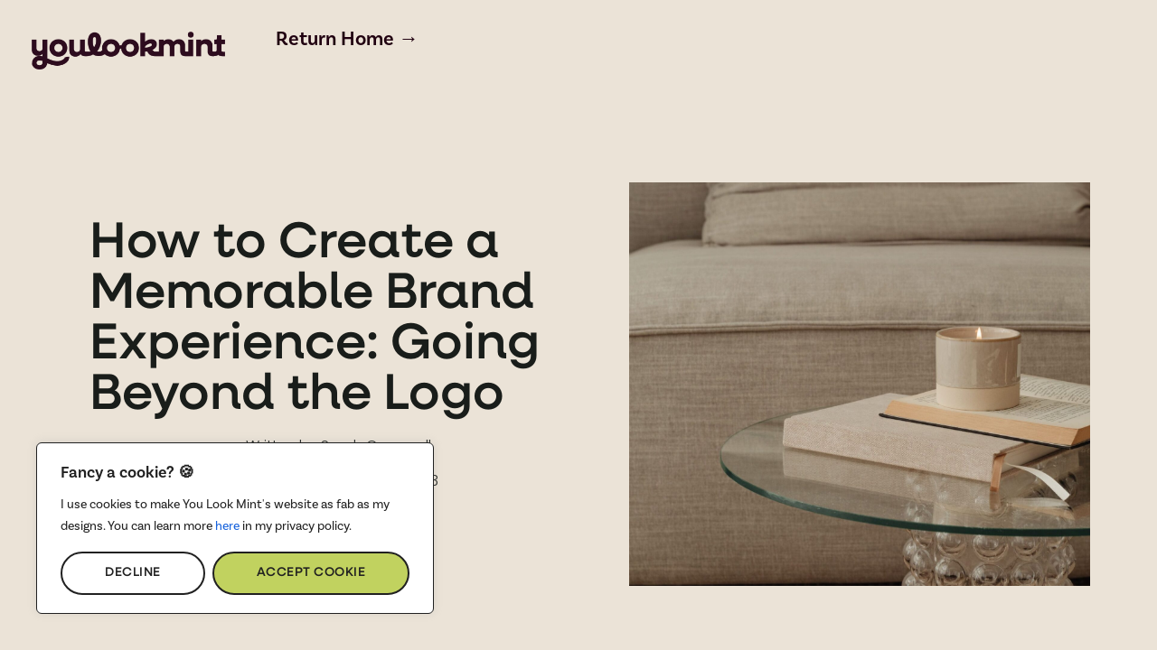

--- FILE ---
content_type: text/css
request_url: https://youlookmint.com/wp-content/uploads/elementor/css/post-8831.css?ver=1769001020
body_size: 676
content:
.elementor-kit-8831{--e-global-color-primary:#092729;--e-global-color-secondary:#6B7D7F;--e-global-color-text:#191D1A;--e-global-color-accent:#DFEC9C;--e-global-color-uicore_body:#FDFBF4;--e-global-color-uicore_dark:#DDE9EC;--e-global-color-uicore_light:#EBE3D7;--e-global-color-uicore_white:#FFFFFF;--e-global-color-4352c15:#FFFFFF;--e-global-color-6a0993b:#FBFBFB;--e-global-color-2be6d09:#0F222B;--e-global-color-dc344bf:#FDFBF4;--e-global-color-227bc58:#DDE9EC;--e-global-color-93012fb:#092729;--e-global-color-22b5cbb:#6B7D7F;--e-global-color-42bc72c:#C9C134;--e-global-color-8575439:#200010;--e-global-color-22b5c7c:#B9C9F2;--e-global-typography-primary-font-family:"hatch-sans";--e-global-typography-primary-font-weight:400;--e-global-typography-primary-line-height:1.8em;--e-global-typography-secondary-font-family:"Space Grotesk";--e-global-typography-secondary-font-weight:400;--e-global-typography-text-font-family:"basic-sans";--e-global-typography-text-font-size:18px;--e-global-typography-text-font-weight:400;--e-global-typography-accent-font-family:"kings-caslon-display";--e-global-typography-accent-font-size:50px;--e-global-typography-accent-font-weight:normal;--e-global-typography-accent-font-style:italic;color:var( --e-global-color-text );font-family:"basic-sans", Sans-serif;font-size:16px;font-weight:400;text-decoration:none;}.elementor-kit-8831 button,.elementor-kit-8831 input[type="button"],.elementor-kit-8831 input[type="submit"],.elementor-kit-8831 .elementor-button{background-color:#C9C134;font-family:"neulis-neue", Sans-serif;font-size:14px;font-weight:400;text-transform:uppercase;text-decoration:none;letter-spacing:0.5px;color:var( --e-global-color-text );border-style:solid;border-width:2px 2px 2px 2px;border-color:var( --e-global-color-text );border-radius:50px 50px 50px 50px;padding:10px 25px 10px 25px;}.elementor-kit-8831 button:hover,.elementor-kit-8831 button:focus,.elementor-kit-8831 input[type="button"]:hover,.elementor-kit-8831 input[type="button"]:focus,.elementor-kit-8831 input[type="submit"]:hover,.elementor-kit-8831 input[type="submit"]:focus,.elementor-kit-8831 .elementor-button:hover,.elementor-kit-8831 .elementor-button:focus{background-color:var( --e-global-color-uicore_light );color:var( --e-global-color-text );border-style:solid;border-width:2px 2px 2px 2px;border-color:var( --e-global-color-text );border-radius:50px 50px 50px 50px;}.elementor-kit-8831 e-page-transition{background-color:var( --e-global-color-93012fb );}.elementor-kit-8831 p{margin-block-end:1.2em;}.elementor-kit-8831 a{color:var( --e-global-color-text );text-decoration:none;}.elementor-kit-8831 h1{font-family:"neulis-neue", Sans-serif;font-size:82px;font-weight:400;line-height:1em;}.elementor-kit-8831 h2{font-family:"neulis-neue", Sans-serif;font-size:68px;font-weight:300;text-transform:none;font-style:normal;}.elementor-kit-8831 h3{font-family:"neulis-neue", Sans-serif;font-size:34px;font-weight:400;}.elementor-kit-8831 h4{font-family:"neulis-neue", Sans-serif;font-weight:300;}.elementor-kit-8831 h5{font-family:"neulis-neue", Sans-serif;font-weight:300;}.elementor-kit-8831 h6{font-family:"neulis-neue", Sans-serif;font-size:14px;font-weight:600;text-transform:uppercase;letter-spacing:0.04em;}.elementor-section.elementor-section-boxed > .elementor-container{max-width:1240px;}.e-con{--container-max-width:1240px;}.elementor-widget:not(:last-child){margin-block-end:20px;}.elementor-element{--widgets-spacing:20px 20px;--widgets-spacing-row:20px;--widgets-spacing-column:20px;}{}h1.entry-title{display:var(--page-title-display);}.site-header .site-branding{flex-direction:column;align-items:stretch;}.site-header{padding-inline-end:0px;padding-inline-start:0px;}.site-footer .site-branding{flex-direction:column;align-items:stretch;}@media(max-width:1024px){.elementor-kit-8831 button,.elementor-kit-8831 input[type="button"],.elementor-kit-8831 input[type="submit"],.elementor-kit-8831 .elementor-button{font-size:15px;padding:19px 28px 19px 28px;}.elementor-section.elementor-section-boxed > .elementor-container{max-width:1024px;}.e-con{--container-max-width:1024px;}}@media(max-width:767px){.elementor-kit-8831{font-size:16px;}.elementor-kit-8831 button,.elementor-kit-8831 input[type="button"],.elementor-kit-8831 input[type="submit"],.elementor-kit-8831 .elementor-button{font-size:14px;padding:18px 26px 18px 26px;}.elementor-section.elementor-section-boxed > .elementor-container{max-width:767px;}.e-con{--container-max-width:767px;}}

--- FILE ---
content_type: text/css
request_url: https://youlookmint.com/wp-content/uploads/elementor/css/post-3176.css?ver=1769027455
body_size: 946
content:
.elementor-3176 .elementor-element.elementor-element-494b5554 > .elementor-container{text-align:start;}.elementor-3176 .elementor-element.elementor-element-494b5554{padding:0px 0px 10px 0px;}.elementor-bc-flex-widget .elementor-3176 .elementor-element.elementor-element-4133be4f.elementor-column .elementor-widget-wrap{align-items:space-around;}.elementor-3176 .elementor-element.elementor-element-4133be4f.elementor-column.elementor-element[data-element_type="column"] > .elementor-widget-wrap.elementor-element-populated{align-content:space-around;align-items:space-around;}.elementor-3176 .elementor-element.elementor-element-4133be4f.elementor-column > .elementor-widget-wrap{justify-content:center;}.elementor-3176 .elementor-element.elementor-element-4133be4f > .elementor-widget-wrap > .elementor-widget:not(.elementor-widget__width-auto):not(.elementor-widget__width-initial):not(:last-child):not(.elementor-absolute){margin-block-end:8px;}.elementor-3176 .elementor-element.elementor-element-4133be4f > .elementor-element-populated{margin:0px 50px 0px 0px;--e-column-margin-right:50px;--e-column-margin-left:0px;}.elementor-3176 .elementor-element.elementor-element-3af8c64f > .elementor-widget-container{padding:0px 0px 24px 0px;}.elementor-3176 .elementor-element.elementor-element-3af8c64f{font-size:26px;line-height:1.2em;}.elementor-3176 .elementor-element.elementor-element-8383406{margin-top:0px;margin-bottom:0px;padding:0px 0px 0px 0px;}.elementor-bc-flex-widget .elementor-3176 .elementor-element.elementor-element-85b1bcd.elementor-column .elementor-widget-wrap{align-items:center;}.elementor-3176 .elementor-element.elementor-element-85b1bcd.elementor-column.elementor-element[data-element_type="column"] > .elementor-widget-wrap.elementor-element-populated{align-content:center;align-items:center;}.elementor-3176 .elementor-element.elementor-element-94145d2{--divider-border-style:solid;--divider-color:#000;--divider-border-width:1px;}.elementor-3176 .elementor-element.elementor-element-94145d2 .elementor-divider-separator{width:100%;}.elementor-3176 .elementor-element.elementor-element-94145d2 .elementor-divider{padding-block-start:15px;padding-block-end:15px;}.elementor-3176 .elementor-element.elementor-element-bfc4fc5{--display:flex;--flex-direction:row;--container-widget-width:calc( ( 1 - var( --container-widget-flex-grow ) ) * 100% );--container-widget-height:100%;--container-widget-flex-grow:1;--container-widget-align-self:stretch;--flex-wrap-mobile:wrap;--align-items:stretch;--gap:10px 10px;--row-gap:10px;--column-gap:10px;}.elementor-3176 .elementor-element.elementor-element-af3db5d{--display:flex;}.elementor-3176 .elementor-element.elementor-element-7dd358d > .elementor-widget-container{padding:3% 0% 0% 0%;}.elementor-3176 .elementor-element.elementor-element-7dd358d{font-weight:400;}.elementor-3176 .elementor-element.elementor-element-aa55731 > .elementor-container{text-align:start;}.elementor-3176 .elementor-element.elementor-element-5a33783:not(.elementor-motion-effects-element-type-background) > .elementor-widget-wrap, .elementor-3176 .elementor-element.elementor-element-5a33783 > .elementor-widget-wrap > .elementor-motion-effects-container > .elementor-motion-effects-layer{background-color:var( --e-global-color-uicore_white );}.elementor-bc-flex-widget .elementor-3176 .elementor-element.elementor-element-5a33783.elementor-column .elementor-widget-wrap{align-items:center;}.elementor-3176 .elementor-element.elementor-element-5a33783.elementor-column.elementor-element[data-element_type="column"] > .elementor-widget-wrap.elementor-element-populated{align-content:center;align-items:center;}.elementor-3176 .elementor-element.elementor-element-5a33783.elementor-column > .elementor-widget-wrap{justify-content:center;}.elementor-3176 .elementor-element.elementor-element-5a33783 > .elementor-element-populated{border-style:solid;border-width:2px 2px 2px 2px;transition:background 0.3s, border 0.3s, border-radius 0.3s, box-shadow 0.3s;}.elementor-3176 .elementor-element.elementor-element-5a33783 > .elementor-element-populated > .elementor-background-overlay{transition:background 0.3s, border-radius 0.3s, opacity 0.3s;}.elementor-3176 .elementor-element.elementor-element-d85962e > .elementor-widget-container{padding:0px 0px 24px 0px;}.elementor-3176 .elementor-element.elementor-element-cc722ae{font-size:18px;line-height:19px;}.elementor-3176 .elementor-element.elementor-element-b2afca6 > .elementor-container{text-align:start;}.elementor-bc-flex-widget .elementor-3176 .elementor-element.elementor-element-cd93651.elementor-column .elementor-widget-wrap{align-items:center;}.elementor-3176 .elementor-element.elementor-element-cd93651.elementor-column.elementor-element[data-element_type="column"] > .elementor-widget-wrap.elementor-element-populated{align-content:center;align-items:center;}.elementor-3176 .elementor-element.elementor-element-67d5b03{--divider-border-style:solid;--divider-color:#000;--divider-border-width:1px;}.elementor-3176 .elementor-element.elementor-element-67d5b03 .elementor-divider-separator{width:100%;}.elementor-3176 .elementor-element.elementor-element-67d5b03 .elementor-divider{padding-block-start:15px;padding-block-end:15px;}.elementor-3176 .elementor-element.elementor-element-541f4aa > .elementor-widget-container{padding:3% 0% 0% 0%;}.elementor-3176 .elementor-element.elementor-element-541f4aa{font-weight:400;}.elementor-3176 .elementor-element.elementor-element-bf956a0 > .elementor-widget-container{padding:3% 0% 0% 0%;}.elementor-3176 .elementor-element.elementor-element-bf956a0{font-weight:400;}.elementor-3176 .elementor-element.elementor-element-6023cea > .elementor-container{text-align:start;}.elementor-3176 .elementor-element.elementor-element-53161e4:not(.elementor-motion-effects-element-type-background) > .elementor-widget-wrap, .elementor-3176 .elementor-element.elementor-element-53161e4 > .elementor-widget-wrap > .elementor-motion-effects-container > .elementor-motion-effects-layer{background-color:var( --e-global-color-uicore_white );}.elementor-bc-flex-widget .elementor-3176 .elementor-element.elementor-element-53161e4.elementor-column .elementor-widget-wrap{align-items:center;}.elementor-3176 .elementor-element.elementor-element-53161e4.elementor-column.elementor-element[data-element_type="column"] > .elementor-widget-wrap.elementor-element-populated{align-content:center;align-items:center;}.elementor-3176 .elementor-element.elementor-element-53161e4.elementor-column > .elementor-widget-wrap{justify-content:center;}.elementor-3176 .elementor-element.elementor-element-53161e4 > .elementor-element-populated{border-style:solid;border-width:2px 2px 2px 2px;transition:background 0.3s, border 0.3s, border-radius 0.3s, box-shadow 0.3s;}.elementor-3176 .elementor-element.elementor-element-53161e4 > .elementor-element-populated > .elementor-background-overlay{transition:background 0.3s, border-radius 0.3s, opacity 0.3s;}.elementor-3176 .elementor-element.elementor-element-98599d4 > .elementor-widget-container{padding:0px 0px 24px 0px;}.elementor-3176 .elementor-element.elementor-element-7595197{font-family:"Kopius", Sans-serif;font-size:18px;line-height:19px;}.elementor-3176 .elementor-element.elementor-element-6b6c86c3{padding:0px 0px 50px 0px;}.elementor-3176 .elementor-element.elementor-element-7dfce3f > .elementor-widget-container{padding:3% 0% 0% 0%;}.elementor-3176 .elementor-element.elementor-element-7dfce3f{font-weight:400;}body.elementor-page-3176:not(.elementor-motion-effects-element-type-background), body.elementor-page-3176 > .elementor-motion-effects-container > .elementor-motion-effects-layer{background-color:var( --e-global-color-dc344bf );}@media(max-width:1024px) and (min-width:768px){.elementor-3176 .elementor-element.elementor-element-4133be4f{width:100%;}.elementor-3176 .elementor-element.elementor-element-af3db5d{--width:100%;}.elementor-3176 .elementor-element.elementor-element-5a33783{width:100%;}.elementor-3176 .elementor-element.elementor-element-53161e4{width:100%;}}@media(max-width:1024px){.elementor-3176 .elementor-element.elementor-element-494b5554{padding:0px 0px 0px 0px;}.elementor-3176 .elementor-element.elementor-element-4133be4f > .elementor-element-populated{margin:0px 20px 0px 0px;--e-column-margin-right:20px;--e-column-margin-left:0px;}}@media(max-width:767px){.elementor-3176 .elementor-element.elementor-element-494b5554{padding:0px 0px 0px 0px;}.elementor-3176 .elementor-element.elementor-element-4133be4f > .elementor-element-populated{margin:0px 0px 0px 0px;--e-column-margin-right:0px;--e-column-margin-left:0px;}.elementor-3176 .elementor-element.elementor-element-3af8c64f > .elementor-widget-container{padding:0px 0px 0px 0px;}.elementor-3176 .elementor-element.elementor-element-3af8c64f{font-size:20px;}.elementor-3176 .elementor-element.elementor-element-8383406 > .elementor-container{text-align:start;}.elementor-3176 .elementor-element.elementor-element-bfc4fc5{--margin-top:0px;--margin-bottom:0px;--margin-left:0px;--margin-right:0px;--padding-top:0px;--padding-bottom:0px;--padding-left:0px;--padding-right:0px;}.elementor-3176 .elementor-element.elementor-element-7dd358d{text-align:start;font-size:16px;line-height:1.2em;}.elementor-3176 .elementor-element.elementor-element-d85962e > .elementor-widget-container{padding:0px 0px 0px 0px;}.elementor-3176 .elementor-element.elementor-element-541f4aa{text-align:start;font-size:16px;line-height:1.2em;}.elementor-3176 .elementor-element.elementor-element-bf956a0{text-align:start;font-size:16px;line-height:1.2em;}.elementor-3176 .elementor-element.elementor-element-98599d4 > .elementor-widget-container{padding:0px 0px 0px 0px;}.elementor-3176 .elementor-element.elementor-element-7dfce3f{text-align:start;font-size:16px;line-height:1.2em;}}

--- FILE ---
content_type: text/css
request_url: https://youlookmint.com/wp-content/uploads/elementor/css/post-16656.css?ver=1769006611
body_size: 690
content:
.elementor-16656 .elementor-element.elementor-element-598fbe11{--display:flex;--position:absolute;--min-height:120px;--flex-direction:row;--container-widget-width:calc( ( 1 - var( --container-widget-flex-grow ) ) * 100% );--container-widget-height:100%;--container-widget-flex-grow:1;--container-widget-align-self:stretch;--flex-wrap-mobile:wrap;--justify-content:center;--align-items:center;--gap:0px 0px;--row-gap:0px;--column-gap:0px;--overflow:hidden;--margin-top:0px;--margin-bottom:0px;--margin-left:0px;--margin-right:0px;top:0px;--z-index:10;}.elementor-16656 .elementor-element.elementor-element-598fbe11:not(.elementor-motion-effects-element-type-background), .elementor-16656 .elementor-element.elementor-element-598fbe11 > .elementor-motion-effects-container > .elementor-motion-effects-layer{background-color:#02010100;}body:not(.rtl) .elementor-16656 .elementor-element.elementor-element-598fbe11{left:0px;}body.rtl .elementor-16656 .elementor-element.elementor-element-598fbe11{right:0px;}.elementor-16656 .elementor-element.elementor-element-18bdbf9a{--display:flex;--flex-direction:column;--container-widget-width:calc( ( 1 - var( --container-widget-flex-grow ) ) * 100% );--container-widget-height:initial;--container-widget-flex-grow:0;--container-widget-align-self:initial;--flex-wrap-mobile:wrap;--justify-content:center;--align-items:flex-start;--overflow:hidden;--padding-top:2%;--padding-bottom:2%;--padding-left:2%;--padding-right:2%;}.elementor-16656 .elementor-element.elementor-element-18bdbf9a.e-con{--flex-grow:0;--flex-shrink:0;}.elementor-16656 .elementor-element.elementor-element-5ba1b8ff{--display:flex;--flex-direction:column;--container-widget-width:100%;--container-widget-height:initial;--container-widget-flex-grow:0;--container-widget-align-self:initial;--flex-wrap-mobile:wrap;--overflow:hidden;}.elementor-16656 .elementor-element.elementor-element-5ba1b8ff.e-con{--flex-grow:0;--flex-shrink:0;}.elementor-16656 .elementor-element.elementor-element-dcc6a50 .elementor-nav-menu .elementor-item{font-size:22px;font-weight:bold;}.elementor-16656 .elementor-element.elementor-element-dcc6a50 .elementor-nav-menu--main .elementor-item{color:var( --e-global-color-8575439 );fill:var( --e-global-color-8575439 );}.elementor-16656 .elementor-element.elementor-element-dcc6a50 .elementor-nav-menu--main .elementor-item:hover,
					.elementor-16656 .elementor-element.elementor-element-dcc6a50 .elementor-nav-menu--main .elementor-item.elementor-item-active,
					.elementor-16656 .elementor-element.elementor-element-dcc6a50 .elementor-nav-menu--main .elementor-item.highlighted,
					.elementor-16656 .elementor-element.elementor-element-dcc6a50 .elementor-nav-menu--main .elementor-item:focus{color:var( --e-global-color-accent );fill:var( --e-global-color-accent );}.elementor-16656 .elementor-element.elementor-element-dcc6a50 .elementor-nav-menu--main .elementor-item.elementor-item-active{color:var( --e-global-color-accent );}.elementor-theme-builder-content-area{height:400px;}.elementor-location-header:before, .elementor-location-footer:before{content:"";display:table;clear:both;}@media(min-width:768px){.elementor-16656 .elementor-element.elementor-element-598fbe11{--width:100%;}.elementor-16656 .elementor-element.elementor-element-18bdbf9a{--width:21%;}.elementor-16656 .elementor-element.elementor-element-5ba1b8ff{--width:80%;}}@media(max-width:1024px) and (min-width:768px){.elementor-16656 .elementor-element.elementor-element-18bdbf9a{--width:80%;}.elementor-16656 .elementor-element.elementor-element-5ba1b8ff{--width:50%;}}@media(max-width:1024px){.elementor-16656 .elementor-element.elementor-element-598fbe11{--margin-top:0px;--margin-bottom:-150px;--margin-left:0px;--margin-right:0px;}.elementor-16656 .elementor-element.elementor-element-18bdbf9a{--flex-direction:row;--container-widget-width:initial;--container-widget-height:100%;--container-widget-flex-grow:1;--container-widget-align-self:stretch;--flex-wrap-mobile:wrap;--justify-content:flex-start;}.elementor-16656 .elementor-element.elementor-element-18bdbf9a.e-con{--align-self:flex-start;}.elementor-16656 .elementor-element.elementor-element-c06c523{width:var( --container-widget-width, 250px );max-width:250px;--container-widget-width:250px;--container-widget-flex-grow:0;}}@media(max-width:767px){.elementor-16656 .elementor-element.elementor-element-598fbe11{--width:100%;--justify-content:flex-start;--align-items:flex-start;--container-widget-width:calc( ( 1 - var( --container-widget-flex-grow ) ) * 100% );--flex-wrap:nowrap;--margin-top:0px;--margin-bottom:-130px;--margin-left:0px;--margin-right:0px;--padding-top:30px;--padding-bottom:0px;--padding-left:0px;--padding-right:0px;}.elementor-16656 .elementor-element.elementor-element-18bdbf9a{--width:55%;--justify-content:flex-start;--align-items:flex-end;--container-widget-width:calc( ( 1 - var( --container-widget-flex-grow ) ) * 100% );--padding-top:5%;--padding-bottom:5%;--padding-left:5%;--padding-right:5%;}.elementor-16656 .elementor-element.elementor-element-c06c523{width:var( --container-widget-width, 90% );max-width:90%;--container-widget-width:90%;--container-widget-flex-grow:0;text-align:end;}.elementor-16656 .elementor-element.elementor-element-c06c523 > .elementor-widget-container{margin:0px 0px 0px 0px;padding:0px 0px 0px 0px;}.elementor-16656 .elementor-element.elementor-element-c06c523 img{width:100%;}.elementor-16656 .elementor-element.elementor-element-5ba1b8ff{--width:100%;--flex-direction:row;--container-widget-width:calc( ( 1 - var( --container-widget-flex-grow ) ) * 100% );--container-widget-height:100%;--container-widget-flex-grow:1;--container-widget-align-self:stretch;--flex-wrap-mobile:wrap;--align-items:flex-start;--margin-top:0px;--margin-bottom:0px;--margin-left:0px;--margin-right:0px;--padding-top:0%;--padding-bottom:0%;--padding-left:0%;--padding-right:0%;}.elementor-16656 .elementor-element.elementor-element-5ba1b8ff.e-con{--align-self:flex-start;}.elementor-16656 .elementor-element.elementor-element-dcc6a50 > .elementor-widget-container{margin:0px 0px 0px 0px;padding:0px 0px 0px 0px;}.elementor-16656 .elementor-element.elementor-element-dcc6a50 .elementor-nav-menu .elementor-item{font-size:17px;}.elementor-16656 .elementor-element.elementor-element-dcc6a50 .elementor-nav-menu--main .elementor-item{padding-left:0px;padding-right:0px;padding-top:0px;padding-bottom:0px;}.elementor-16656 .elementor-element.elementor-element-dcc6a50{--e-nav-menu-horizontal-menu-item-margin:calc( 0px / 2 );}.elementor-16656 .elementor-element.elementor-element-dcc6a50 .elementor-nav-menu--main:not(.elementor-nav-menu--layout-horizontal) .elementor-nav-menu > li:not(:last-child){margin-bottom:0px;}}

--- FILE ---
content_type: text/css
request_url: https://youlookmint.com/wp-content/uploads/elementor/css/post-18883.css?ver=1769001023
body_size: 1005
content:
.elementor-18883 .elementor-element.elementor-element-5c8d0d51{--display:flex;--flex-direction:column;--container-widget-width:calc( ( 1 - var( --container-widget-flex-grow ) ) * 100% );--container-widget-height:initial;--container-widget-flex-grow:0;--container-widget-align-self:initial;--flex-wrap-mobile:wrap;--align-items:stretch;--gap:50px 50px;--row-gap:50px;--column-gap:50px;border-style:solid;--border-style:solid;border-width:2px 0px 0px 0px;--border-top-width:2px;--border-right-width:0px;--border-bottom-width:0px;--border-left-width:0px;border-color:var( --e-global-color-text );--border-color:var( --e-global-color-text );--padding-top:55px;--padding-bottom:30px;--padding-left:0px;--padding-right:0px;--z-index:7;}.elementor-18883 .elementor-element.elementor-element-5c8d0d51:not(.elementor-motion-effects-element-type-background), .elementor-18883 .elementor-element.elementor-element-5c8d0d51 > .elementor-motion-effects-container > .elementor-motion-effects-layer{background-color:#FEEDFF;}.elementor-18883 .elementor-element.elementor-element-549bbb7a{--display:flex;--flex-direction:row;--container-widget-width:calc( ( 1 - var( --container-widget-flex-grow ) ) * 100% );--container-widget-height:100%;--container-widget-flex-grow:1;--container-widget-align-self:stretch;--flex-wrap-mobile:wrap;--justify-content:space-between;--align-items:center;--gap:10px 10px;--row-gap:10px;--column-gap:10px;--padding-top:0px;--padding-bottom:0px;--padding-left:0px;--padding-right:0px;}.elementor-18883 .elementor-element.elementor-element-4b314dee{width:var( --container-widget-width, 14% );max-width:14%;--container-widget-width:14%;--container-widget-flex-grow:0;}.elementor-18883 .elementor-element.elementor-element-4b314dee.elementor-element{--flex-grow:0;--flex-shrink:0;}.elementor-18883 .elementor-element.elementor-element-7ed38464{--display:flex;--flex-direction:row;--container-widget-width:calc( ( 1 - var( --container-widget-flex-grow ) ) * 100% );--container-widget-height:100%;--container-widget-flex-grow:1;--container-widget-align-self:stretch;--flex-wrap-mobile:wrap;--justify-content:flex-start;--align-items:center;--padding-top:0px;--padding-bottom:0px;--padding-left:0px;--padding-right:0px;}.elementor-18883 .elementor-element.elementor-element-7ed38464.e-con{--flex-grow:0;--flex-shrink:0;}.elementor-18883 .elementor-element.elementor-element-1c2fbb4b > .elementor-widget-container{padding:2% 0% 0% 0%;}.elementor-18883 .elementor-element.elementor-element-1c2fbb4b{font-family:"neulis-neue", Sans-serif;font-weight:700;text-transform:uppercase;letter-spacing:0.8px;color:var( --e-global-color-8575439 );}.elementor-18883 .elementor-element.elementor-element-27c8c6b3{--display:flex;--flex-direction:row;--container-widget-width:calc( ( 1 - var( --container-widget-flex-grow ) ) * 100% );--container-widget-height:100%;--container-widget-flex-grow:1;--container-widget-align-self:stretch;--flex-wrap-mobile:wrap;--justify-content:center;--align-items:center;--padding-top:0px;--padding-bottom:0px;--padding-left:0px;--padding-right:0px;}.elementor-18883 .elementor-element.elementor-element-27c8c6b3.e-con{--flex-grow:0;--flex-shrink:0;}.elementor-18883 .elementor-element.elementor-element-be42e77 .elementor-icon-list-items:not(.elementor-inline-items) .elementor-icon-list-item:not(:last-child){padding-block-end:calc(34px/2);}.elementor-18883 .elementor-element.elementor-element-be42e77 .elementor-icon-list-items:not(.elementor-inline-items) .elementor-icon-list-item:not(:first-child){margin-block-start:calc(34px/2);}.elementor-18883 .elementor-element.elementor-element-be42e77 .elementor-icon-list-items.elementor-inline-items .elementor-icon-list-item{margin-inline:calc(34px/2);}.elementor-18883 .elementor-element.elementor-element-be42e77 .elementor-icon-list-items.elementor-inline-items{margin-inline:calc(-34px/2);}.elementor-18883 .elementor-element.elementor-element-be42e77 .elementor-icon-list-items.elementor-inline-items .elementor-icon-list-item:after{inset-inline-end:calc(-34px/2);}.elementor-18883 .elementor-element.elementor-element-be42e77 .elementor-icon-list-item:not(:last-child):after{content:"";border-color:var( --e-global-color-text );}.elementor-18883 .elementor-element.elementor-element-be42e77 .elementor-icon-list-items:not(.elementor-inline-items) .elementor-icon-list-item:not(:last-child):after{border-block-start-style:solid;border-block-start-width:1px;}.elementor-18883 .elementor-element.elementor-element-be42e77 .elementor-icon-list-items.elementor-inline-items .elementor-icon-list-item:not(:last-child):after{border-inline-start-style:solid;}.elementor-18883 .elementor-element.elementor-element-be42e77 .elementor-inline-items .elementor-icon-list-item:not(:last-child):after{border-inline-start-width:1px;}.elementor-18883 .elementor-element.elementor-element-be42e77 .elementor-icon-list-icon i{transition:color 0.3s;}.elementor-18883 .elementor-element.elementor-element-be42e77 .elementor-icon-list-icon svg{transition:fill 0.3s;}.elementor-18883 .elementor-element.elementor-element-be42e77{--e-icon-list-icon-size:14px;--icon-vertical-offset:0px;}.elementor-18883 .elementor-element.elementor-element-be42e77 .elementor-icon-list-item > .elementor-icon-list-text, .elementor-18883 .elementor-element.elementor-element-be42e77 .elementor-icon-list-item > a{font-family:"neulis-neue", Sans-serif;}.elementor-18883 .elementor-element.elementor-element-be42e77 .elementor-icon-list-text{color:var( --e-global-color-text );transition:color 0.3s;}.elementor-18883 .elementor-element.elementor-element-7a959736{--display:flex;--flex-direction:row-reverse;--container-widget-width:calc( ( 1 - var( --container-widget-flex-grow ) ) * 100% );--container-widget-height:100%;--container-widget-flex-grow:1;--container-widget-align-self:stretch;--flex-wrap-mobile:wrap-reverse;--justify-content:flex-start;--align-items:center;--padding-top:0px;--padding-bottom:0px;--padding-left:0px;--padding-right:0px;}.elementor-18883 .elementor-element.elementor-element-47bcd969{--grid-template-columns:repeat(0, auto);--icon-size:18px;--grid-column-gap:20px;--grid-row-gap:0px;}.elementor-18883 .elementor-element.elementor-element-47bcd969 .elementor-widget-container{text-align:right;}.elementor-18883 .elementor-element.elementor-element-47bcd969 .elementor-social-icon{background-color:#FFF7F000;--icon-padding:0em;}.elementor-18883 .elementor-element.elementor-element-47bcd969 .elementor-social-icon i{color:var( --e-global-color-8575439 );}.elementor-18883 .elementor-element.elementor-element-47bcd969 .elementor-social-icon svg{fill:var( --e-global-color-8575439 );}.elementor-18883 .elementor-element.elementor-element-47bcd969 .elementor-social-icon:hover{background-color:rgba(255,255,255,0);}.elementor-18883 .elementor-element.elementor-element-47bcd969 .elementor-social-icon:hover i{color:var( --e-global-color-uicore_dark );}.elementor-18883 .elementor-element.elementor-element-47bcd969 .elementor-social-icon:hover svg{fill:var( --e-global-color-uicore_dark );}.elementor-theme-builder-content-area{height:400px;}.elementor-location-header:before, .elementor-location-footer:before{content:"";display:table;clear:both;}@media(min-width:768px){.elementor-18883 .elementor-element.elementor-element-7ed38464{--width:12.512%;}.elementor-18883 .elementor-element.elementor-element-27c8c6b3{--width:50%;}.elementor-18883 .elementor-element.elementor-element-7a959736{--width:25%;}}@media(max-width:1024px){.elementor-18883 .elementor-element.elementor-element-5c8d0d51{--padding-top:30px;--padding-bottom:30px;--padding-left:20px;--padding-right:20px;}.elementor-18883 .elementor-element.elementor-element-47bcd969{--icon-size:13px;--grid-column-gap:10px;}}@media(max-width:767px){.elementor-18883 .elementor-element.elementor-element-5c8d0d51{--justify-content:center;--align-items:center;--container-widget-width:calc( ( 1 - var( --container-widget-flex-grow ) ) * 100% );--gap:40px 40px;--row-gap:40px;--column-gap:40px;--padding-top:38px;--padding-bottom:25px;--padding-left:20px;--padding-right:20px;}.elementor-18883 .elementor-element.elementor-element-5c8d0d51.e-con{--align-self:center;}.elementor-18883 .elementor-element.elementor-element-549bbb7a{--justify-content:center;--gap:7px 7px;--row-gap:7px;--column-gap:7px;}.elementor-18883 .elementor-element.elementor-element-549bbb7a.e-con{--align-self:center;}.elementor-18883 .elementor-element.elementor-element-4b314dee{width:var( --container-widget-width, 72% );max-width:72%;--container-widget-width:72%;--container-widget-flex-grow:0;text-align:center;}.elementor-18883 .elementor-element.elementor-element-4b314dee.elementor-element{--align-self:center;}.elementor-18883 .elementor-element.elementor-element-7ed38464{--flex-direction:column;--container-widget-width:100%;--container-widget-height:initial;--container-widget-flex-grow:0;--container-widget-align-self:initial;--flex-wrap-mobile:wrap;}.elementor-18883 .elementor-element.elementor-element-27c8c6b3{--flex-direction:column;--container-widget-width:100%;--container-widget-height:initial;--container-widget-flex-grow:0;--container-widget-align-self:initial;--flex-wrap-mobile:wrap;}.elementor-18883 .elementor-element.elementor-element-be42e77.elementor-element{--align-self:center;}.elementor-18883 .elementor-element.elementor-element-7a959736{--flex-direction:column;--container-widget-width:100%;--container-widget-height:initial;--container-widget-flex-grow:0;--container-widget-align-self:initial;--flex-wrap-mobile:wrap;}.elementor-18883 .elementor-element.elementor-element-47bcd969 .elementor-widget-container{text-align:center;}}

--- FILE ---
content_type: text/css
request_url: https://youlookmint.com/wp-content/uploads/elementor/css/post-9342.css?ver=1769006611
body_size: 1471
content:
.elementor-9342 .elementor-element.elementor-element-7e9fab69{--display:flex;--flex-direction:row;--container-widget-width:calc( ( 1 - var( --container-widget-flex-grow ) ) * 100% );--container-widget-height:100%;--container-widget-flex-grow:1;--container-widget-align-self:stretch;--flex-wrap-mobile:wrap;--justify-content:center;--align-items:stretch;--gap:0px 0px;--row-gap:0px;--column-gap:0px;border-style:solid;--border-style:solid;border-width:0px 0px 2px 0px;--border-top-width:0px;--border-right-width:0px;--border-bottom-width:2px;--border-left-width:0px;--padding-top:15%;--padding-bottom:010%;--padding-left:5%;--padding-right:5%;}.elementor-9342 .elementor-element.elementor-element-7e9fab69:not(.elementor-motion-effects-element-type-background), .elementor-9342 .elementor-element.elementor-element-7e9fab69 > .elementor-motion-effects-container > .elementor-motion-effects-layer{background-color:var( --e-global-color-uicore_light );}.elementor-9342 .elementor-element.elementor-element-a1e4adb{--display:flex;--align-items:flex-start;--container-widget-width:calc( ( 1 - var( --container-widget-flex-grow ) ) * 100% );--gap:0px 0px;--row-gap:0px;--column-gap:0px;--padding-top:3%;--padding-bottom:3%;--padding-left:3%;--padding-right:3%;}.elementor-9342 .elementor-element.elementor-element-a1e4adb.e-con{--align-self:center;}.elementor-9342 .elementor-element.elementor-element-26c40464{text-align:start;}.elementor-9342 .elementor-element.elementor-element-26c40464 .elementor-heading-title{font-size:56px;font-weight:300;text-transform:none;font-style:normal;text-decoration:none;line-height:1em;letter-spacing:0px;word-spacing:0em;color:var( --e-global-color-text );}.elementor-9342 .elementor-element.elementor-element-fa0cf5d .elementor-widget-container{text-align:start;}.elementor-9342 .elementor-element.elementor-element-87580c1 > .elementor-widget-container{margin:015px 0px 0px 0px;}.elementor-9342 .elementor-element.elementor-element-87580c1 .elementor-icon-list-items:not(.elementor-inline-items) .elementor-icon-list-item:not(:last-child){padding-bottom:calc(0px/2);}.elementor-9342 .elementor-element.elementor-element-87580c1 .elementor-icon-list-items:not(.elementor-inline-items) .elementor-icon-list-item:not(:first-child){margin-top:calc(0px/2);}.elementor-9342 .elementor-element.elementor-element-87580c1 .elementor-icon-list-items.elementor-inline-items .elementor-icon-list-item{margin-right:calc(0px/2);margin-left:calc(0px/2);}.elementor-9342 .elementor-element.elementor-element-87580c1 .elementor-icon-list-items.elementor-inline-items{margin-right:calc(-0px/2);margin-left:calc(-0px/2);}body.rtl .elementor-9342 .elementor-element.elementor-element-87580c1 .elementor-icon-list-items.elementor-inline-items .elementor-icon-list-item:after{left:calc(-0px/2);}body:not(.rtl) .elementor-9342 .elementor-element.elementor-element-87580c1 .elementor-icon-list-items.elementor-inline-items .elementor-icon-list-item:after{right:calc(-0px/2);}.elementor-9342 .elementor-element.elementor-element-87580c1 .elementor-icon-list-item:not(:last-child):after{content:"";border-color:var( --e-global-color-text );}.elementor-9342 .elementor-element.elementor-element-87580c1 .elementor-icon-list-items:not(.elementor-inline-items) .elementor-icon-list-item:not(:last-child):after{border-top-style:solid;border-top-width:1px;}.elementor-9342 .elementor-element.elementor-element-87580c1 .elementor-icon-list-items.elementor-inline-items .elementor-icon-list-item:not(:last-child):after{border-left-style:solid;}.elementor-9342 .elementor-element.elementor-element-87580c1 .elementor-inline-items .elementor-icon-list-item:not(:last-child):after{border-left-width:1px;}.elementor-9342 .elementor-element.elementor-element-87580c1 .elementor-icon-list-icon i{color:var( --e-global-color-uicore_white );font-size:14px;}.elementor-9342 .elementor-element.elementor-element-87580c1 .elementor-icon-list-icon svg{fill:var( --e-global-color-uicore_white );--e-icon-list-icon-size:14px;}.elementor-9342 .elementor-element.elementor-element-87580c1 .elementor-icon-list-icon{width:14px;}.elementor-9342 .elementor-element.elementor-element-87580c1 .elementor-icon-list-text, .elementor-9342 .elementor-element.elementor-element-87580c1 .elementor-icon-list-text a{color:var( --e-global-color-text );}.elementor-9342 .elementor-element.elementor-element-87580c1 .elementor-icon-list-item{font-family:"Poppins", Sans-serif;font-size:16px;font-weight:300;text-transform:none;font-style:normal;text-decoration:none;line-height:1.5em;letter-spacing:0px;word-spacing:0em;}.elementor-9342 .elementor-element.elementor-element-23092dca > .elementor-widget-container{margin:015px 0px 0px 0px;}.elementor-9342 .elementor-element.elementor-element-23092dca .elementor-icon-list-items:not(.elementor-inline-items) .elementor-icon-list-item:not(:last-child){padding-bottom:calc(0px/2);}.elementor-9342 .elementor-element.elementor-element-23092dca .elementor-icon-list-items:not(.elementor-inline-items) .elementor-icon-list-item:not(:first-child){margin-top:calc(0px/2);}.elementor-9342 .elementor-element.elementor-element-23092dca .elementor-icon-list-items.elementor-inline-items .elementor-icon-list-item{margin-right:calc(0px/2);margin-left:calc(0px/2);}.elementor-9342 .elementor-element.elementor-element-23092dca .elementor-icon-list-items.elementor-inline-items{margin-right:calc(-0px/2);margin-left:calc(-0px/2);}body.rtl .elementor-9342 .elementor-element.elementor-element-23092dca .elementor-icon-list-items.elementor-inline-items .elementor-icon-list-item:after{left:calc(-0px/2);}body:not(.rtl) .elementor-9342 .elementor-element.elementor-element-23092dca .elementor-icon-list-items.elementor-inline-items .elementor-icon-list-item:after{right:calc(-0px/2);}.elementor-9342 .elementor-element.elementor-element-23092dca .elementor-icon-list-item:not(:last-child):after{content:"";border-color:var( --e-global-color-text );}.elementor-9342 .elementor-element.elementor-element-23092dca .elementor-icon-list-items:not(.elementor-inline-items) .elementor-icon-list-item:not(:last-child):after{border-top-style:solid;border-top-width:1px;}.elementor-9342 .elementor-element.elementor-element-23092dca .elementor-icon-list-items.elementor-inline-items .elementor-icon-list-item:not(:last-child):after{border-left-style:solid;}.elementor-9342 .elementor-element.elementor-element-23092dca .elementor-inline-items .elementor-icon-list-item:not(:last-child):after{border-left-width:1px;}.elementor-9342 .elementor-element.elementor-element-23092dca .elementor-icon-list-icon i{color:var( --e-global-color-uicore_white );font-size:14px;}.elementor-9342 .elementor-element.elementor-element-23092dca .elementor-icon-list-icon svg{fill:var( --e-global-color-uicore_white );--e-icon-list-icon-size:14px;}.elementor-9342 .elementor-element.elementor-element-23092dca .elementor-icon-list-icon{width:14px;}.elementor-9342 .elementor-element.elementor-element-23092dca .elementor-icon-list-text, .elementor-9342 .elementor-element.elementor-element-23092dca .elementor-icon-list-text a{color:var( --e-global-color-text );}.elementor-9342 .elementor-element.elementor-element-23092dca .elementor-icon-list-item{font-family:"Poppins", Sans-serif;font-size:16px;font-weight:300;text-transform:none;font-style:normal;text-decoration:none;line-height:1.5em;letter-spacing:0px;word-spacing:0em;}.elementor-9342 .elementor-element.elementor-element-e292f85 > .elementor-widget-container{padding:10% 0% 0% 0%;}.elementor-9342 .elementor-element.elementor-element-e292f85.elementor-element{--align-self:flex-start;}.elementor-9342 .elementor-element.elementor-element-e292f85{--grid-side-margin:10px;--grid-column-gap:10px;--grid-row-gap:0px;--grid-bottom-margin:0px;--e-share-buttons-primary-color:var( --e-global-color-93012fb );--e-share-buttons-secondary-color:var( --e-global-color-uicore_body );}.elementor-9342 .elementor-element.elementor-element-e292f85 .elementor-share-btn{font-size:calc(0.95px * 10);}.elementor-9342 .elementor-element.elementor-element-e292f85 .elementor-share-btn__icon{--e-share-buttons-icon-size:2.5em;}.elementor-9342 .elementor-element.elementor-element-8061c16{--display:flex;--align-items:center;--container-widget-width:calc( ( 1 - var( --container-widget-flex-grow ) ) * 100% );}.elementor-9342 .elementor-element.elementor-element-8061c16.e-con{--align-self:center;}.elementor-9342 .elementor-element.elementor-element-08933a0{--display:flex;--flex-direction:row;--container-widget-width:initial;--container-widget-height:100%;--container-widget-flex-grow:1;--container-widget-align-self:stretch;--flex-wrap-mobile:wrap;--justify-content:space-around;--gap:0px 0px;--row-gap:0px;--column-gap:0px;--padding-top:5%;--padding-bottom:0%;--padding-left:0%;--padding-right:0%;}.elementor-9342 .elementor-element.elementor-element-08933a0:not(.elementor-motion-effects-element-type-background), .elementor-9342 .elementor-element.elementor-element-08933a0 > .elementor-motion-effects-container > .elementor-motion-effects-layer{background-color:var( --e-global-color-uicore_body );}.elementor-9342 .elementor-element.elementor-element-08933a0.e-con{--align-self:center;}.elementor-9342 .elementor-element.elementor-element-80dfe2f{--display:flex;--flex-direction:column;--container-widget-width:100%;--container-widget-height:initial;--container-widget-flex-grow:0;--container-widget-align-self:initial;--flex-wrap-mobile:wrap;}.elementor-9342 .elementor-element.elementor-element-80dfe2f.e-con{--flex-grow:0;--flex-shrink:0;}.elementor-9342 .elementor-element.elementor-element-40e263df .elementor-widget-container{font-family:"Poppins", Sans-serif;font-size:22px;font-weight:600;text-transform:capitalize;font-style:normal;text-decoration:none;line-height:1.2em;letter-spacing:0px;color:#1C244B;}.elementor-9342 .elementor-element.elementor-element-35a41777 > .elementor-widget-container{margin:0px 0px 0px 0px;padding:0px 0px 0px 0px;}.elementor-9342 .elementor-element.elementor-element-35a41777{text-align:start;color:var( --e-global-color-text );font-family:"basic-sans", Sans-serif;font-size:18px;font-weight:400;text-transform:none;font-style:normal;text-decoration:none;line-height:1.4em;letter-spacing:0px;word-spacing:0em;}.elementor-9342 .elementor-element.elementor-element-3ec4a633{--display:flex;--flex-direction:column;--container-widget-width:calc( ( 1 - var( --container-widget-flex-grow ) ) * 100% );--container-widget-height:initial;--container-widget-flex-grow:0;--container-widget-align-self:initial;--flex-wrap-mobile:wrap;--justify-content:center;--align-items:center;--gap:5% 5%;--row-gap:5%;--column-gap:5%;--margin-top:0%;--margin-bottom:0%;--margin-left:0%;--margin-right:0%;--padding-top:5%;--padding-bottom:0%;--padding-left:8%;--padding-right:8%;}.elementor-9342 .elementor-element.elementor-element-4d2fd15{--display:flex;--flex-direction:column;--container-widget-width:100%;--container-widget-height:initial;--container-widget-flex-grow:0;--container-widget-align-self:initial;--flex-wrap-mobile:wrap;--gap:0px 0px;--row-gap:0px;--column-gap:0px;--padding-top:0%;--padding-bottom:8%;--padding-left:0%;--padding-right:0%;}.elementor-9342 .elementor-element.elementor-element-2aa063a{text-align:center;}.elementor-9342 .elementor-element.elementor-element-b240b3f > .elementor-widget-container{padding:5% 0% 5% 0%;}.elementor-9342 .elementor-element.elementor-element-b240b3f.elementor-element{--align-self:center;}.elementor-9342 .elementor-element.elementor-element-b240b3f{--grid-side-margin:25px;--grid-column-gap:25px;--grid-row-gap:10px;--grid-bottom-margin:10px;}.elementor-9342 .elementor-element.elementor-element-b240b3f .elementor-share-btn{font-size:calc(1.2px * 10);}body.elementor-page-9342:not(.elementor-motion-effects-element-type-background), body.elementor-page-9342 > .elementor-motion-effects-container > .elementor-motion-effects-layer{background-color:var( --e-global-color-uicore_body );}@media(min-width:768px){.elementor-9342 .elementor-element.elementor-element-7e9fab69{--width:100%;}.elementor-9342 .elementor-element.elementor-element-a1e4adb{--width:80%;}.elementor-9342 .elementor-element.elementor-element-8061c16{--width:70%;}.elementor-9342 .elementor-element.elementor-element-08933a0{--width:100%;}.elementor-9342 .elementor-element.elementor-element-80dfe2f{--width:60%;}.elementor-9342 .elementor-element.elementor-element-3ec4a633{--content-width:1000px;}}@media(max-width:1024px) and (min-width:768px){.elementor-9342 .elementor-element.elementor-element-a1e4adb{--width:80%;}.elementor-9342 .elementor-element.elementor-element-8061c16{--width:80%;}.elementor-9342 .elementor-element.elementor-element-80dfe2f{--width:80%;}.elementor-9342 .elementor-element.elementor-element-3ec4a633{--content-width:100%;}}@media(max-width:1024px){.elementor-9342 .elementor-element.elementor-element-7e9fab69{--padding-top:15%;--padding-bottom:5%;--padding-left:5%;--padding-right:5%;}.elementor-9342 .elementor-element.elementor-element-26c40464 .elementor-heading-title{font-size:40px;}.elementor-9342 .elementor-element.elementor-element-87580c1 .elementor-icon-list-item{font-size:14px;}.elementor-9342 .elementor-element.elementor-element-23092dca .elementor-icon-list-item{font-size:14px;} .elementor-9342 .elementor-element.elementor-element-e292f85{--grid-side-margin:10px;--grid-column-gap:10px;--grid-row-gap:0px;--grid-bottom-margin:0px;}.elementor-9342 .elementor-element.elementor-element-80dfe2f{--align-items:center;--container-widget-width:calc( ( 1 - var( --container-widget-flex-grow ) ) * 100% );}.elementor-9342 .elementor-element.elementor-element-35a41777{font-size:16px;}.elementor-9342 .elementor-element.elementor-element-3ec4a633{--padding-top:5%;--padding-bottom:5%;--padding-left:5%;--padding-right:5%;} .elementor-9342 .elementor-element.elementor-element-b240b3f{--grid-side-margin:19px;--grid-column-gap:19px;--grid-row-gap:9px;--grid-bottom-margin:9px;}.elementor-9342 .elementor-element.elementor-element-b240b3f .elementor-share-btn{font-size:calc(1px * 10);}}@media(max-width:767px){.elementor-9342 .elementor-element.elementor-element-7e9fab69{--margin-top:0px;--margin-bottom:0px;--margin-left:0px;--margin-right:0px;--padding-top:30%;--padding-bottom:5%;--padding-left:5%;--padding-right:5%;}.elementor-9342 .elementor-element.elementor-element-a1e4adb{--gap:0px 0px;--row-gap:0px;--column-gap:0px;}.elementor-9342 .elementor-element.elementor-element-26c40464 .elementor-heading-title{font-size:38px;line-height:1.1em;}.elementor-9342 .elementor-element.elementor-element-e292f85 > .elementor-widget-container{padding:5% 0% 0% 0%;} .elementor-9342 .elementor-element.elementor-element-e292f85{--grid-side-margin:10px;--grid-column-gap:10px;--grid-row-gap:0px;--grid-bottom-margin:0px;}.elementor-9342 .elementor-element.elementor-element-e292f85 .elementor-share-btn{font-size:calc(0.7px * 10);}.elementor-9342 .elementor-element.elementor-element-8061c16{--gap:0px 0px;--row-gap:0px;--column-gap:0px;}.elementor-9342 .elementor-element.elementor-element-40e263df .elementor-widget-container{font-size:18px;}.elementor-9342 .elementor-element.elementor-element-35a41777{width:var( --container-widget-width, 100% );max-width:100%;--container-widget-width:100%;--container-widget-flex-grow:0;text-align:justify;}.elementor-9342 .elementor-element.elementor-element-35a41777 > .elementor-widget-container{padding:0% 3% 0% 2%;}.elementor-9342 .elementor-element.elementor-element-3ec4a633{--gap:25px 25px;--row-gap:25px;--column-gap:25px;--padding-top:8%;--padding-bottom:8%;--padding-left:8%;--padding-right:8%;}.elementor-9342 .elementor-element.elementor-element-3ec4a633.e-con{--align-self:center;}.elementor-9342 .elementor-element.elementor-element-b240b3f{width:100%;max-width:100%;--alignment:center;--grid-side-margin:19px;--grid-column-gap:19px;--grid-row-gap:9px;--grid-bottom-margin:9px;}.elementor-9342 .elementor-element.elementor-element-b240b3f > .elementor-widget-container{padding:5% 5% 5% 5%;} .elementor-9342 .elementor-element.elementor-element-b240b3f{--grid-side-margin:19px;--grid-column-gap:19px;--grid-row-gap:9px;--grid-bottom-margin:9px;}.elementor-9342 .elementor-element.elementor-element-b240b3f .elementor-share-btn{font-size:calc(1.05px * 10);}}

--- FILE ---
content_type: text/css
request_url: https://youlookmint.com/wp-content/uploads/elementor/css/post-8837.css?ver=1769001023
body_size: 194
content:
.elementor-8837 .elementor-element.elementor-element-744bdc41{--display:flex;--justify-content:center;--align-items:center;--container-widget-width:calc( ( 1 - var( --container-widget-flex-grow ) ) * 100% );--overflow:hidden;--margin-top:80px;--margin-bottom:0px;--margin-left:0px;--margin-right:0px;}.elementor-8837 .elementor-element.elementor-element-744bdc41.e-con{--align-self:center;}.elementor-8837 .elementor-element.elementor-element-52492402 > .elementor-widget-container{padding:5% 0% 10% 0%;}.elementor-8837 .elementor-element.elementor-element-4342ed14{--grid-template-columns:repeat(0, auto);--grid-column-gap:5px;--grid-row-gap:0px;}.elementor-8837 .elementor-element.elementor-element-4342ed14 .elementor-widget-container{text-align:center;}.elementor-8837 .elementor-element.elementor-element-4342ed14 .elementor-social-icon{background-color:var( --e-global-color-uicore_body );--icon-padding:0.3em;}.elementor-8837 .elementor-element.elementor-element-4342ed14 .elementor-social-icon i{color:var( --e-global-color-primary );}.elementor-8837 .elementor-element.elementor-element-4342ed14 .elementor-social-icon svg{fill:var( --e-global-color-primary );}#elementor-popup-modal-8837 .dialog-widget-content{background-color:var( --e-global-color-8575439 );box-shadow:2px 8px 23px 3px rgba(0,0,0,0.2);}#elementor-popup-modal-8837{background-color:rgba(0,0,0,.8);justify-content:center;align-items:center;pointer-events:all;}#elementor-popup-modal-8837 .dialog-message{width:100vw;height:100vh;align-items:flex-start;}#elementor-popup-modal-8837 .dialog-close-button{display:flex;font-size:30px;}#elementor-popup-modal-8837 .dialog-close-button i{color:var( --e-global-color-uicore_body );}#elementor-popup-modal-8837 .dialog-close-button svg{fill:var( --e-global-color-uicore_body );}@media(max-width:767px){.elementor-8837 .elementor-element.elementor-element-744bdc41{--width:100%;--padding-top:0px;--padding-bottom:0px;--padding-left:0px;--padding-right:0px;}.elementor-8837 .elementor-element.elementor-element-4342ed14{z-index:100;}#elementor-popup-modal-8837 .dialog-widget-content{background-image:url("https://youlookmint.com/wp-content/uploads/2025/01/locket.svg");background-position:-189px 537px;background-repeat:no-repeat;}}